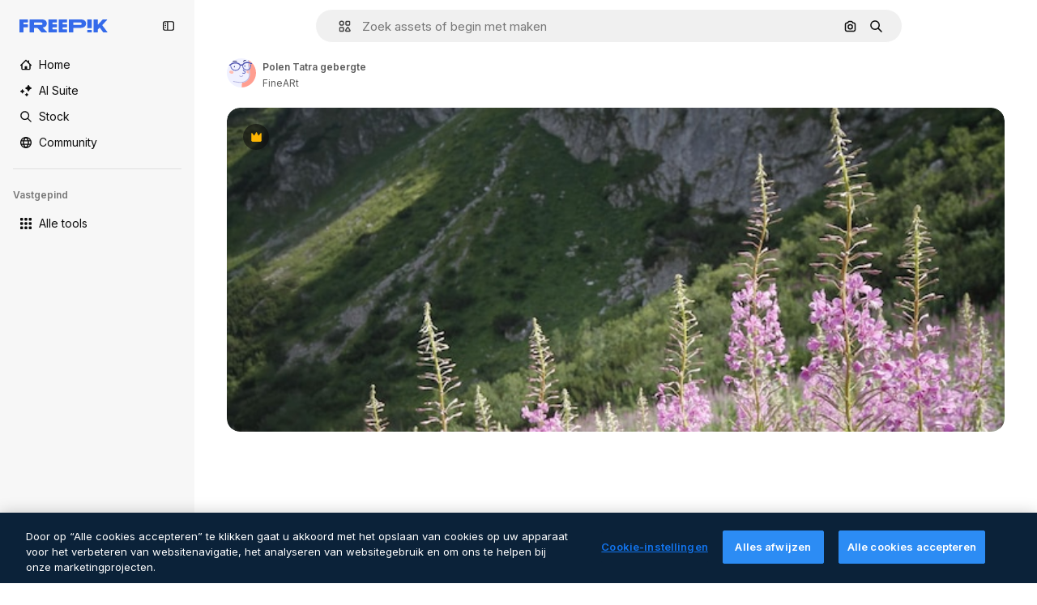

--- FILE ---
content_type: image/svg+xml
request_url: https://cdn-front.freepik.com/avatars/02.svg
body_size: 2434
content:
<svg xmlns="http://www.w3.org/2000/svg" viewBox="0 0 100 100"><defs><style>.cls-3{fill:#FFBEB4}.cls-4{fill:#6569BD}.cls-5{fill:#B5B6E2}.cls-6{fill:#404492}.cls-7{fill:#353777}</style></defs><g id="seleccionados_expandidos" data-name="seleccionados expandidos"><path d="M76.66 0a40.17 40.17 0 0 1-.29 4.15c-.23 2.42-.53 5.6-.68 8.94 3.61.69 5.59 1.87 6.66 2.88l1.94-.23a2 2 0 0 1 2.24 1.94 2.1 2.1 0 0 1-1.9 2.05L82.1 20a2.54 2.54 0 0 1-2.31-1c-.06-.07-1-1.18-4.19-1.91v2.47c.09 2.13.57 5.69 1.13 9.81.2 1.49.41 3 .62 4.64C80.59 29.47 80 23 80 22.9a1.5 1.5 0 0 1 3-.25c0 .38.75 8.73-4 14.29A12.19 12.19 0 0 1 77.88 38c1.27 10.67 2 22.33-.87 28.57C72.31 76.73 63.3 82.9 51.64 84h-.33a125.28 125.28 0 0 0-.31 16h49V0z" fill="#FF9E90"/><path d="M51.31 84c-1.19.1-2.43.15-3.71.15-10.88 0-24.21-3.25-24.85-3.41a1.5 1.5 0 1 1 .72-2.91c.17 0 17.1 4.17 27.89 3.16 10.55-1 18.69-6.55 22.93-15.66 1.4-3 1.81-7.78 1.7-13.12h-.56c-4.64 0-8.4-2.82-8.4-6.3a5.81 5.81 0 0 1 3-4.8h-1.37c-14.16 0-15.87-13.44-15.88-13.58a1.5 1.5 0 0 1 3-.35C55.76 27.75 57.26 39 70 38.15a9.91 9.91 0 0 0 4.74-1.44c-.3-2.42-.61-4.75-.9-6.87-.57-4.2-1.06-7.82-1.15-10.09v-3.07a39.08 39.08 0 0 0-3.94-.19 13.93 13.93 0 0 0-12.74 7.43 2.88 2.88 0 0 1-3.53 1.36 7.11 7.11 0 0 0-2.16-.45 9.88 9.88 0 0 0-3.06.57v.07c0 .07-1 16.58-16.87 17.34h-1.07c-14.57 0-17.07-14.92-17.09-15.07a1.5 1.5 0 0 1 3-.46c.09.57 2.26 13.12 15.05 12.51 5.51-.27 9.53-2.76 12-7.42a19.36 19.36 0 0 0 2.06-7.08 1.5 1.5 0 0 1 .12-.5l-.08-.14c-.15-.27-4.07-6.94-15-6.94-10 0-14.59 5.17-15.4 6.21a2.76 2.76 0 0 1-2.22 1H8a2.07 2.07 0 0 1-2-1.37A2 2 0 0 1 7.9 21H11c1.89-2.21 7.44-7.29 18.17-7.29 10.25 0 15.53 5.06 17.54 7.61a12.1 12.1 0 0 1 3.61-.5 10.82 10.82 0 0 1 2.45.39 18.06 18.06 0 0 1 15.8-8.72c1.49 0 2.83.06 4 .17.16-3.31.45-6.42.67-8.81.16-1.7.31-3.3.28-3.77v-.1H0V100h51a125.28 125.28 0 0 1 .31-16zm10.34-60.28c1.07 0 1.94 1.24 1.94 2.76s-.87 2.76-1.94 2.76-1.93-1.24-1.93-2.76.86-2.76 1.93-2.76zm-8.39 26.19a1.49 1.49 0 0 1 2-.51c1.6.81 3.71 1.39 5.18.09.95-.84 1.26-3.65-1.11-4.29A5.07 5.07 0 0 1 57 43.75a8.52 8.52 0 0 1-2.23-4.24 1.5 1.5 0 0 1 3-.46 5.81 5.81 0 0 0 1.46 2.65 4.39 4.39 0 0 0 1.35.72 9.53 9.53 0 0 1 3.11 1.93c1.07 1 1.06 4.41-.5 6.48a5.78 5.78 0 0 1-4.72 2.33 10 10 0 0 1-4.49-1.24 1.5 1.5 0 0 1-.72-2.01zm-10.12 9a1.5 1.5 0 0 1 2 .5A4.47 4.47 0 0 0 49.28 61c2.94-.17 4-1.88 4-2a1.51 1.51 0 0 1 2-.58 1.49 1.49 0 0 1 .61 2c-.07.13-1.78 3.26-6.47 3.52h-.56a7.28 7.28 0 0 1-6.27-3.1 1.5 1.5 0 0 1 .54-1.96zM25.83 26.37a2.26 2.26 0 0 1 2 2.43 2.26 2.26 0 0 1-2 2.43 2.26 2.26 0 0 1-2-2.43 2.26 2.26 0 0 1 2-2.43zM56 10c.13-.21 3.22-5.19 8.19-4.51a1.5 1.5 0 0 1-.4 3c-3-.41-5.2 3.07-5.22 3.1A1.5 1.5 0 0 1 56 10zm-35.95-.6c.21-.11 2.13-1.06 6.33-1.2a20 20 0 0 1 7.5 1.14 1.5 1.5 0 1 1-1.12 2.78 17.37 17.37 0 0 0-6.28-.92 13.88 13.88 0 0 0-5.06.87 1.51 1.51 0 0 1-2-.66 1.49 1.49 0 0 1 .63-2.01zm-5.7 43.26c-4.07-1-6.84-4-6.19-6.79s4.49-4.28 8.56-3.32 6.84 4 6.19 6.79-4.48 4.28-8.56 3.32z" fill="#F0F1FF"/><path class="cls-3" d="M70.15 41.14H70a5.81 5.81 0 0 0-3 4.8c0 3.48 3.76 6.3 8.4 6.3h.56c-.08-3.94-.45-8.19-.91-12.3a13.48 13.48 0 0 1-4.9 1.2z"/><path class="cls-4" d="M53.91 51.93a10 10 0 0 0 4.49 1.24 5.78 5.78 0 0 0 4.72-2.33c1.56-2.07 1.56-5.45.5-6.48a9.53 9.53 0 0 0-3.11-1.93 4.39 4.39 0 0 1-1.35-.72 5.81 5.81 0 0 1-1.46-2.65 1.5 1.5 0 0 0-3 .46 8.52 8.52 0 0 0 2.3 4.23 5.07 5.07 0 0 0 2.41 1.45c2.37.64 2.06 3.46 1.11 4.29-1.48 1.3-3.58.72-5.18-.09a1.45 1.45 0 1 0-1.39 2.53z"/><path class="cls-5" d="M48.89 64h.56c4.7-.27 6.4-3.39 6.47-3.52a1.49 1.49 0 0 0-.61-2 1.51 1.51 0 0 0-2 .58c0 .07-1.06 1.79-4 2a4.47 4.47 0 0 1-4.09-1.65 1.5 1.5 0 0 0-2.56 1.56A7.28 7.28 0 0 0 48.89 64z"/><ellipse class="cls-3" cx="15.54" cy="47.61" rx="5.19" ry="7.57" transform="rotate(-76.79 15.535 47.605)"/><ellipse class="cls-6" cx="25.83" cy="28.8" rx="2.05" ry="2.43"/><ellipse class="cls-6" cx="61.65" cy="26.48" rx="1.94" ry="2.76"/><path class="cls-7" d="M21.43 12.07a13.88 13.88 0 0 1 5.06-.87 17.37 17.37 0 0 1 6.28.92 1.5 1.5 0 0 0 1.12-2.78 20 20 0 0 0-7.5-1.14c-4.2.15-6.12 1.09-6.33 1.2a1.49 1.49 0 0 0-.63 2 1.51 1.51 0 0 0 2 .67zM56.47 12a1.5 1.5 0 0 0 2.06-.49s2.21-3.51 5.22-3.1a1.5 1.5 0 0 0 .4-3c-5-.68-8.06 4.3-8.19 4.51a1.5 1.5 0 0 0 .51 2.08z"/><path class="cls-4" d="M46.53 25.65a1.78 1.78 0 0 1-2.22-.79 1.5 1.5 0 0 0-.12.5 19.36 19.36 0 0 1-2.06 7.08c-2.43 4.66-6.45 7.16-12 7.42-12.79.6-15-11.95-15.05-12.51a1.5 1.5 0 0 0-3 .46c0 .15 2.52 15.07 17.09 15.07h1.07c15.83-.77 16.86-17.18 16.87-17.34s0 0 0-.07l-.46.16z"/><path class="cls-5" d="M75.07 39.92c.46 4.11.82 8.36.91 12.3.11 5.34-.29 10.1-1.7 13.12C70.05 74.45 61.91 80 51.36 81c-10.79 1-27.72-3.12-27.89-3.16a1.5 1.5 0 1 0-.72 2.91c.63.16 14 3.41 24.85 3.41 1.28 0 2.52-.05 3.71-.15h.33C63.3 82.9 72.31 76.73 77 66.61c2.9-6.24 2.14-17.89.87-28.57a11.53 11.53 0 0 1-2.8 1.88zM73.38 3.86c-.23 2.39-.52 5.5-.67 8.81 1.1.1 2.09.24 3 .41.15-3.35.45-6.52.68-8.94A40.17 40.17 0 0 0 76.66 0h-3v.1c.03.46-.12 2.07-.28 3.76zM72.6 16.69v3.07c.09 2.27.58 5.9 1.15 10.09.29 2.12.6 4.44.9 6.87a8.84 8.84 0 0 0 2-1.73 10.88 10.88 0 0 0 .69-.9c-.21-1.6-.42-3.15-.62-4.64-.56-4.12-1-7.68-1.13-9.81v-2.47a24.37 24.37 0 0 0-2.99-.48z"/><path class="cls-4" d="M74.7 36.71a9.91 9.91 0 0 1-4.7 1.44c-12.7.83-14.2-10.4-14.25-10.88a1.5 1.5 0 0 0-3 .35c0 .14 1.72 13.58 15.88 13.58h1.54a13.48 13.48 0 0 0 4.92-1.22A11.53 11.53 0 0 0 77.88 38 12.19 12.19 0 0 0 79 36.94c4.75-5.56 4-13.94 4-14.29a1.5 1.5 0 0 0-3 .25c0 .08.58 6.57-2.62 11.18a10.88 10.88 0 0 1-.69.9 8.84 8.84 0 0 1-1.99 1.73z"/><path d="M72.71 12.68c-1.21-.11-2.55-.17-4-.17a18.06 18.06 0 0 0-15.8 8.72 10.83 10.83 0 0 0-2.45-.39 12.1 12.1 0 0 0-3.61.51c-2-2.54-7.29-7.6-17.54-7.6-10.83 0-16.38 5.07-18.31 7.25H7.9A2 2 0 0 0 6 23.63 2.07 2.07 0 0 0 8 25h3.58a2.76 2.76 0 0 0 2.22-1c.81-1 5.37-6.22 15.4-6.22 10.94 0 14.86 6.68 15 7l.08.15a1.78 1.78 0 0 0 2.22.79l.18-.07.46-.16a9.88 9.88 0 0 1 3.06-.57 7.11 7.11 0 0 1 2.16.45 2.88 2.88 0 0 0 3.53-1.36 13.93 13.93 0 0 1 12.78-7.51 39.08 39.08 0 0 1 3.94.19 24.37 24.37 0 0 1 3 .47c3.22.74 4.13 1.84 4.19 1.91a2.54 2.54 0 0 0 2.31 1l2.55-.31a2.1 2.1 0 0 0 1.9-2.05 2 2 0 0 0-2.24-1.94l-1.95.23c-1.06-1-3-2.18-6.66-2.88-.91-.2-1.9-.34-3-.44z" fill="#4C50AE"/></g></svg>